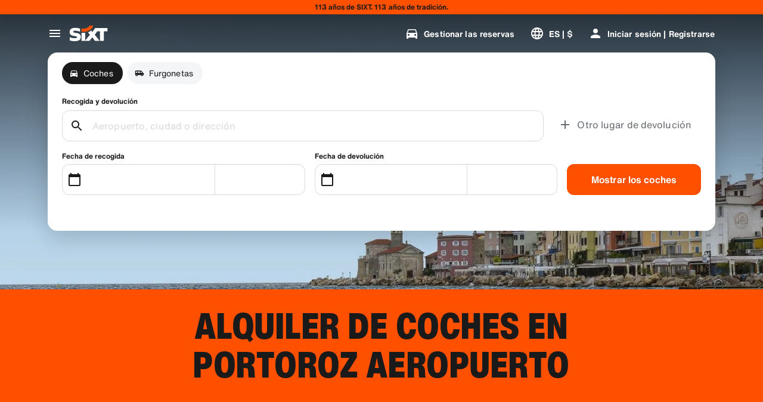

--- FILE ---
content_type: application/javascript
request_url: https://www.sixt.com.ar/webapp/customer-settings/intl-customerSettings-es-AR.713b5db5633b1ca3.js
body_size: 5656
content:
"use strict";(self.webpackChunk_sixt_web_customer_settings=self.webpackChunk_sixt_web_customer_settings||[]).push([["94927"],{16083:function(e,t,a){function i(e,t,a){return t in e?Object.defineProperty(e,t,{value:a,enumerable:!0,configurable:!0,writable:!0}):e[t]=a,e}a.r(t),a.d(t,{TranslationCustomerSettingsESAR:()=>o});class o{getCongratulationFormProfileId(e){return"N\xfamero de perfil: ".concat(e)}getCongratulationFormProfileStatus(e){return"Estado de tu perfil: SIXT ".concat(e)}getCountDownTextCs(e){return"\xbfNo has recibido un c\xf3digo? Revisa tu carpeta de spam o solicita uno nuevo en ".concat(e," min.")}getCs_check_email_description(e){return"Hemos enviado un enlace para restablecer la contrase\xf1a a ".concat(e,".")}getHiName(e){return"Hola, ".concat(e)}getImprintLink(e){return"[Aviso legal](".concat(e,")")}getLccLocalePromptRedirect(e){return"".concat(e)}getLoyalty_points(e){return"".concat(e," puntos")}getLoyalty_terms_text(e,t){return"Acepto los[T\xe9rminos y condiciones](".concat(e,") y el [Contrato de suscripci\xf3n](").concat(t,") de SIXT ONE.")}getOtpBlockedSubtitleNoPasswordCs(e){return"Despu\xe9s de ".concat(e,"\xa0minutos, puedes iniciar sesi\xf3n de nuevo con un c\xf3digo de acceso de un solo uso.")}getOtpFormSubtitleCs(e){return"Introduce el c\xf3digo que se envi\xf3 a ".concat(e,".")}getOtpSublineSms(e,t){return"Inicie sesi\xf3n con el c\xf3digo enviado a ".concat(e," y su n\xfamero de tel\xe9fono m\xf3vil ").concat(t)}getOtp_incorrect_code_error_msg(e){return"C\xf3digo incorrecto. Introduce el c\xf3digo correcto o solicita uno nuevo en ".concat(e," min.")}getOtp_locked_subtitle(e){return"Proteger tus datos personales es muy importante para nosotros. Puedes intentar acceder de nuevo en ".concat(e," minutos.")}getPasswordFormSubtitle(e){return"Utiliza la contrase\xf1a de tu cuenta de SIXT registrada con ".concat(e,".")}getPaste_value_from_clipboard_btn_text(e){return'Pegar "'.concat(e,'" desde el portapapeles')}getSeeOurPrivacyPolicyLink(e){return"Consulta nuestra [Pol\xedtica de privacidad](".concat(e,").")}getSeeOurTermsAndPrivacyPolicy(e,t){return"Consulta nuestros [T\xe9rminos y condiciones](".concat(e,") y nuestra [Pol\xedtica de privacidad](").concat(t,")")}getVerifyEmailSubTitle(e){return"Hemos enviado el c\xf3digo a ".concat(e)}getZenAuthOtpSubline(e){return"Acceda con el c\xf3digo enviado a ".concat(e)}constructor(){i(this,"AddBookingProfile","A\xf1adir perfil"),i(this,"AreYouSure","\xbfEst\xe1s seguro?"),i(this,"B2BRegistrationEmailPlaceholder","Tu direcci\xf3n de correo electr\xf3nico"),i(this,"B2b_book_selected_profile_cta","Reservar con el perfil seleccionado"),i(this,"B2b_business_category","Empresa"),i(this,"B2b_personal_category","Personal"),i(this,"B2b_select_profile_subtitle","Selecciona uno de tus perfiles registrados para tu pr\xf3ximo alquiler o crea un nuevo perfil corporativo de SIXT."),i(this,"B2b_select_profile_title","Te damos la bienvenida de nuevo a SIXT"),i(this,"B2b_select_profile_without_creation_subtitle","Selecciona uno de tus perfiles para reservar tu pr\xf3ximo alquiler."),i(this,"BaseLogIn","Iniciar sesi\xf3n"),i(this,"Bookings","Reservas"),i(this,"BusinessHubTab","Centro de negocios"),i(this,"BusinessProfileDesktopContent","Inicie sesi\xf3n en un perfil existente o cree un nuevo perfil de empresa SIXT. Los beneficios incluyen tarifas especiales para su empresa y acceso a SIXT rent, share, and ride dentro de la SIXT App."),i(this,"BusinessProfileMobileContent","Inicie sesi\xf3n con un perfil existente o cree un nuevo perfil de empresa."),i(this,"ChooseProfile","Elegir un perfil"),i(this,"CodeExpiredMessageCs","Tu c\xf3digo ha caducado."),i(this,"CodeInputLabelCs","Tu c\xf3digo de 6\xa0d\xedgitos"),i(this,"CongratulationFormCongratulationDescription","Puedes continuar en la app. No es obligatorio para alquileres de empresa."),i(this,"CongratulationFormCongratulationHeadline","\xa1Tu perfil de empresa ha sido creado!"),i(this,"CongratulationFormDigitalCardText","Aseg\xfarate de utilizar tu numero de perfil de empresa en todos tus alquileres con SIXT, independientemente del canal de reserva."),i(this,"CongratulationFormDownloadApp","Descarga la app"),i(this,"CongratulationFormWebsiteAppText","Descarga la app de SIXT, accede con tu email y explora SIXT rent, SIXT ride y SIXT share."),i(this,"Continue","Siguiente"),i(this,"ContinueProfileButton","Continuar con el perfil seleccionado"),i(this,"Country_selector_other_label","Otros pa\xedses"),i(this,"Country_selector_suggested_label","Sugerido"),i(this,"CreateAccountCta","Crear una cuenta"),i(this,"CreateAccountSubtitle","Tener una cuenta resulta m\xe1s pr\xe1ctico para hacer todas tus reservas."),i(this,"CreateAccountTitle","Completa tu cuenta"),i(this,"Cs_check_email_cta","Volver a enviar correo electr\xf3nico"),i(this,"Cs_check_email_heading","Consulta tu bandeja de correo electr\xf3nico"),i(this,"Cs_login_form_subline","Bienvenido a SIXT"),i(this,"Cs_loyalty_menu_tile_enrolled","SIXT ONE"),i(this,"Cs_loyalty_menu_tile_not_enrolled","SIXT ONE"),i(this,"CurrencyTab","Moneda"),i(this,"FieldCannotBeEmptyError","Los campos obligatorios deben ser completados."),i(this,"FirstNamePlaceholder","Tu nombre de pila"),i(this,"FirstNameValidationError","Falta el nombre de pila"),i(this,"ForgotPasswordCta","Olvid\xe9 la contrase\xf1a"),i(this,"FormActionFinish","Finalizar"),i(this,"FormSignUpFirstName","Nombre"),i(this,"FormSignUpHeadline","Bienvenido a bordo"),i(this,"FormSignUpInvalidFirstName","Indique su nombre"),i(this,"FormSignUpInvalidLastName","Indique su apellido"),i(this,"FormSignUpLastName","Apellido"),i(this,"FormSignUpSubHeadline","\xa1Encantado! Vamos a conocernos mejor."),i(this,"GetResetLink","Enviar enlace de restablecimiento"),i(this,"GlobalErrorUnhandled","No se\xa0pudo\xa0iniciar sesi\xf3n, vuelve a intentarlo."),i(this,"IncorrectPasswordError","Esta contrase\xf1a es incorrecta, int\xe9ntalo de nuevo."),i(this,"InputAccountNumber","N\xfamero de cuenta (KDNR)"),i(this,"InputEmail","Correo electr\xf3nico"),i(this,"InputPassword","Contrase\xf1a"),i(this,"InputRateKey","Clave de tarifa"),i(this,"LanguageAndCountryTab","Idiomas y regiones"),i(this,"Language_switcher_subtitle_most_popular","M\xe1s popular"),i(this,"Language_switcher_subtitle_other_languages","M\xe1s idiomas"),i(this,"LastNamePlaceholder","Tus apellidos"),i(this,"LastNameValidationError","Faltan tus apellidos"),i(this,"LccLanguagePromptClose","Cerrar"),i(this,"LccLocalePromptDismiss","Descartar"),i(this,"LccLocalePromptLccOpen","Otro"),i(this,"LccLocalePromptStatement","Parece que tu navegador est\xe1 configurado en otro idioma. \xbfDeseas cambiarlo?"),i(this,"LccSwitcherChangeCurrency","Cambiar moneda"),i(this,"LccSwitcherChangeLanguageOrCurrency","Cambiar idioma o moneda"),i(this,"LogInOrCreateAccount","Inicia sesi\xf3n o crea una cuenta"),i(this,"LogInOrCreateAccountSubtitle","Introduce tu direcci\xf3n de correo electr\xf3nico para disfrutar de la mejor experiencia con SIXT."),i(this,"LoginButtonBookingProfile","Perfil de la reserva"),i(this,"LoginButtonProfile","Iniciar sesi\xf3n | Registrarse"),i(this,"LoginCta","Inicio de sesi\xf3n"),i(this,"LoginFormContinueWithApple","Continua con Apple"),i(this,"LoginFormContinueWithGoogle","Continua con Google"),i(this,"LoginFormGoogleCookiesDisabledError","Para iniciar sesi\xf3n a trav\xe9s de Google, habilite las cookies en la configuraci\xf3n de datos y las de privacidad en su navegador."),i(this,"LoginFormSSOError","Desgraciadamente, no podemos redirigirte a tu inicio de sesi\xf3n. Prueba con otro m\xe9todo de inicio de sesi\xf3n."),i(this,"Login_cta","Iniciar sesi\xf3n"),i(this,"Login_dont_have_account_label","\xbfNo tienes una cuenta?"),i(this,"Logout","Cerrar sesi\xf3n"),i(this,"Loyalty_benefit_item1","Reservar con puntos de alquiler"),i(this,"Loyalty_benefit_item2","Conductor adicional gratuito"),i(this,"Loyalty_benefit_item3","Actualizaci\xf3n gratuita"),i(this,"Loyalty_benefit_item4","Pago m\xe1s r\xe1pido"),i(this,"Loyalty_enrolled_pending_message","\xa1Ya te has registrado! Podr\xe1s ver los beneficios en tu cuenta en breve."),i(this,"Loyalty_enrolled_success_message","\xa1Te damos la bienvenida a SIXT ONE! Reserva ahora y comienza a ganar puntos."),i(this,"Loyalty_enrollment_cooldown_error_cta","Vale"),i(this,"Loyalty_enrollment_cooldown_error_subtitle","\xa1Nos alegramos de que quieras volver a nuestro programa de fidelidad! Podr\xe1s reinscribirte en la secci\xf3n SIXT ONEde tu cuenta, 48 horas despu\xe9s de haberla cancelado."),i(this,"Loyalty_enrollment_cooldown_error_title","Podr\xe1s unirte de nuevo pronto"),i(this,"Loyalty_enrollment_lss_b2c_main_cta","Reserva y consigue puntos"),i(this,"Loyalty_enrollment_lss_b2c_page_subtitle","Empieza a ganar puntos con tu pr\xf3xima reserva. Consulta tus beneficios en la secci\xf3n SIXT ONE de tu cuenta en cualquier momento."),i(this,"Loyalty_enrollment_lss_b2c_page_title","\xa1Te has unido a nuestro programa de recompensas!"),i(this,"Loyalty_enrollment_lss_cto_page_subtitle","View your benefits in the SIXT ONE section of your account."),i(this,"Loyalty_enrollment_lss_cto_page_title","Welcome to our rewards program!"),i(this,"Loyalty_enrollment_lss_cto_secondary_cta","View benefits"),i(this,"Loyalty_enrollment_lss_status_match_page_subtitle","You're now a member of our rewards program SIXT ONE. Start booking with your new benefits."),i(this,"Loyalty_enrollment_lss_status_match_page_title","We matched your status!"),i(this,"Loyalty_join_benefit_item1","Gana puntos cada vez que alquilas"),i(this,"Loyalty_join_benefit_item2","Canjea f\xe1cilmente tus puntos y ahorra"),i(this,"Loyalty_join_benefit_item3","Desbloquea niveles de estatus m\xe1s altos con m\xe1s ventajas incre\xedbles"),i(this,"Loyalty_join_benefit_item4","Usa la app de SIXT para saltarte el mostrador"),i(this,"Loyalty_join_country_other","Todos los dem\xe1s pa\xedses"),i(this,"Loyalty_join_country_popular","Pa\xedses sugeridos"),i(this,"Loyalty_join_cta","\xdanete hoy a SIXT ONE"),i(this,"Loyalty_join_cto_benefit_item1","Canjea los puntos obtenidos y ahorra en tus alquileres personales"),i(this,"Loyalty_join_cto_benefit_item2","Desbloquea niveles de estatus m\xe1s altos con m\xe1s ventajas incre\xedbles"),i(this,"Loyalty_join_cto_benefit_item3","Usa la app de SIXT para saltarte el mostrador"),i(this,"Loyalty_join_cto_subtitle","\xa1Nuestro programa de recompensas te permite ganar puntos por reservas personales y de empresa!"),i(this,"Loyalty_join_cto_title","\xdanete a nuestro programa de recompensas"),i(this,"Loyalty_join_later_cta","\xdanete m\xe1s tarde"),i(this,"Loyalty_join_subtitle","Lanzamos un nuevo programa de recompensas con apasionantes beneficios:"),i(this,"Loyalty_join_title","\xdanete a nuestro programa de recompensas"),i(this,"Loyalty_label","SIXT ONE"),i(this,"Loyalty_not_available_subtitle","Por desgracia, SIXT ONE a\xfan no est\xe1 disponible en tu pa\xeds. Te informaremos en cuanto puedas unirte."),i(this,"Loyalty_not_available_title","SIXT ONE muy pronto estar\xe1 disponible"),i(this,"Loyalty_welcome_subtitle","Comienza a ganar puntos con cada reserva futura y empieza a utilizar tus beneficios."),i(this,"Loyalty_welcome_title","Bienvenido a Orange"),i(this,"Loyalty_welcome_to_program_label","\xa1Ahora eres miembro de SIXT ONE! Realiza un alquiler para empezar a ganar puntos."),i(this,"Marketing_communication_consent_text","Permito que SIXT env\xede comunicaciones de marketing."),i(this,"MciLoginFormEmailSubmitButton","Continuar con el correo electr\xf3nico"),i(this,"OfferListItemOr","o"),i(this,"Ok","Vale"),i(this,"Or_login_with_label","o inicia sesi\xf3n con"),i(this,"OtpBlockedNavBarTitleCs","Se super\xf3 el n\xfamero de intentos"),i(this,"OtpBlockedSecondaryBtnCs","Volver a la p\xe1gina de inicio"),i(this,"OtpBlockedSubtitleCs","Podr\xe1s utilizar un c\xf3digo para iniciar sesi\xf3n m\xe1s tarde o iniciar sesi\xf3n ahora con la contrase\xf1a de tu cuenta. Nuestra m\xe1xima prioridad es proteger la seguridad del acceso a tu cuenta."),i(this,"OtpBlockedTitleCs","Tu cuenta est\xe1 bloqueada temporalmente"),i(this,"OtpExpired","El c\xf3digo de verificaci\xf3n ha caducado. Reenv\xeda el c\xf3digo e int\xe9ntalo de nuevo."),i(this,"OtpFormTitleCs","Consulta tu bandeja de correo electr\xf3nico"),i(this,"OtpRetryLimitReached","Ha alcanzado el l\xedmite de reintentos. Por favor, solicite un nuevo c\xf3digo."),i(this,"Otp_resend_code_btn_text","Solicitar nuevo c\xf3digo"),i(this,"Otp_resend_subline","Este c\xf3digo ha caducado. Solicita uno nuevo para continuar."),i(this,"PasswordFormTitle","Introduce tu contrase\xf1a"),i(this,"PasswordPlaceholder","Tu contrase\xf1a"),i(this,"PasswordValidationDigitsError","Al menos 1\xa0n\xfamero"),i(this,"PasswordValidationError","No se cumplen los criterios de contrase\xf1a"),i(this,"PasswordValidationErrorDigitsError","Al menos un d\xedgito"),i(this,"PasswordValidationErrorLowercaseError","Al menos una min\xfascula"),i(this,"PasswordValidationErrorMaxLength","M\xe1ximo 50 caracteres"),i(this,"PasswordValidationErrorMinLength","Un m\xednimo de 8 caracteres"),i(this,"PasswordValidationErrorSpecialCharError","Al menos un car\xe1cter especial"),i(this,"PasswordValidationErrorUppercaseError","Al menos una may\xfascula"),i(this,"PasswordValidationErrorWhitespaceError","No puede contener espacios en blanco al principio o al final."),i(this,"PasswordValidationLowercaseError","Al menos 1\xa0letra min\xfascula"),i(this,"PasswordValidationMinLengthError","Al menos 8\xa0caracteres"),i(this,"PasswordValidationSpecialCharError","Al menos 1\xa0car\xe1cter especial"),i(this,"PasswordValidationSuccess","Se cumplen todos los criterios de contrase\xf1a"),i(this,"PasswordValidationUppercaseError","Al menos 1\xa0letra may\xfascula"),i(this,"PreCtoBenefit1","Tarifas especiales a trav\xe9s de su empresa"),i(this,"PreCtoBenefit2","Servicios de alquiler innovadores y digitales"),i(this,"PreCtoBenefit3","Todas las soluciones de movilidad en una sola aplicaci\xf3n: SIXT alquila, comparte y viaja"),i(this,"PreCtoButton","Crear un nuevo perfil corporativo"),i(this,"PreCtoSubtitle","Cree un nuevo perfil empresarial SIXT para disfrutar:"),i(this,"PreCtoTitle","Su perfil empresarial SIXT le est\xe1 esperando"),i(this,"RateKeyValidationErrorCompanyNotFound","La empresa que seleccionaste ya no es un cliente corporativo. Por favor, contacta con el servicio de atenci\xf3n al cliente."),i(this,"RateKeyValidationErrorWrongRateKey","Clave de tarifa equivocada."),i(this,"RequestOtpCta","Solicitar c\xf3digo de verificaci\xf3n"),i(this,"RequiredField","Campo obligatorio"),i(this,"RequiredPasswordError","Por favor, introduce tu contrase\xf1a."),i(this,"ResendCodeCs","Volver a enviar c\xf3digo"),i(this,"Retry","Vuelve a intentarlo"),i(this,"SearchCurrencyLabel","Buscar moneda"),i(this,"SearchLanguageAndCountryLabel","Buscar idioma o regi\xf3n"),i(this,"SelectKdnrFormSelectCountry","Selecciona un pa\xeds"),i(this,"Signup_country_of_residence_label","Pa\xeds de residencia"),i(this,"Signup_otp_heading","Confirma tu identidad"),i(this,"Signup_success_snackbar","\xa1Se ha creado tu cuenta!"),i(this,"Skip","Saltar"),i(this,"SkipForNow","Saltar por ahora"),i(this,"SomethingWentWrongPleaseTryAgain","Se ha producido un error. Por favor, int\xe9ntalo de nuevo."),i(this,"SubscriptionsTitle","Suscripciones"),i(this,"SuggestedTitle","Sugerencias"),i(this,"SupportOr","O"),i(this,"TryLaterCs","Cerrar"),i(this,"UseLoginCodeCta","Tambi\xe9n puedes utilizar el c\xf3digo de inicio de sesi\xf3n"),i(this,"UsePasswordOptionCs","Utiliza la contrase\xf1a"),i(this,"UserDetailsHelpLink","Centro de ayuda"),i(this,"UserDetailsManageBookings","Gestionar las reservas"),i(this,"UserDetailsProfiles","Perfiles"),i(this,"UserDetailsRideHistory","Historial y recibos de viaje"),i(this,"UserDetailsSelectProfile","Seleccionar el perfil de reserva"),i(this,"UserSectionPersonalDetails","Datos personales"),i(this,"ValidateEmail","Su direcci\xf3n de correo electr\xf3nico debe tener un aspecto similar a ejemplo@ejemplo.com"),i(this,"ValidatePositiveNumber","Solo se permiten n\xfameros"),i(this,"Verify","Verificar"),i(this,"VerifyEmailSkipSubline","Por favor, ten en cuenta que es importante verificar tu direcci\xf3n de correo electr\xf3nico para una experiencia sin precedentes."),i(this,"VerifyEmailTitle","Confirma tu direcci\xf3n de e-mail"),i(this,"VerifyNow","Verificar ahora"),i(this,"View_details_cta","Ver detalles"),i(this,"View_profile_details_cta","Ver detalles del perfil"),i(this,"WrongOtpErrorCs","C\xf3digo incorrecto. Int\xe9ntalo de nuevo o solicita uno nuevo."),i(this,"WrongVerificationCode","C\xf3digo de verificaci\xf3n incorrecto"),i(this,"ZenAuthBackToLoginLink","Volver a iniciar sesi\xf3n"),i(this,"ZenAuthCorporateRateButton","Utilice la tasa corporativa"),i(this,"ZenAuthCorporateRateHeadline","Utilice la tasa corporativa"),i(this,"ZenAuthCorporateSignup","\xbfTodav\xeda no tiene una tasa de empresa? Registra su empresa aqu\xed"),i(this,"ZenAuthEmailHeadline","Reg\xedstrese o cree una cuenta"),i(this,"ZenAuthEmailTooltip","Puede iniciar sesi\xf3n con su correo electr\xf3nico, con su n\xfamero de tarjeta SIXT o con su n\xfamero de cuenta corporativa."),i(this,"ZenAuthForgotPassworHeadline","Olvid\xe9 la contrase\xf1a"),i(this,"ZenAuthForgotPasswordDescription","Ay\xfadenos a encontrar su cuenta y restableceremos su contrase\xf1a."),i(this,"ZenAuthInvalidOtp","C\xf3digo incorrecto. Revisa tu e-mail e int\xe9ntalo de nuevo."),i(this,"ZenAuthOtpExpiresIn","hasta que el c\xf3digo expire"),i(this,"ZenAuthOtpHeadline","Introduzca el c\xf3digo"),i(this,"ZenAuthOtpHeadlineBlockedUser","Has superado el l\xedmite de introducci\xf3n de c\xf3digos."),i(this,"ZenAuthOtpHeadlineExpired","El c\xf3digo ha caducado"),i(this,"ZenAuthOtpHeadlineLimitReached","Demasiados intentos fallidos"),i(this,"ZenAuthOtpReceiveNewCode","Solicite un nuevo c\xf3digo"),i(this,"ZenAuthOtpResendCode","Solicite un nuevo c\xf3digo"),i(this,"ZenAuthOtpSublineBlockedUser","El c\xf3digo se introdujo incorrectamente demasiadas veces. Solicita un nuevo c\xf3digo dentro de una hora o inicia sesi\xf3n con tu contrase\xf1a."),i(this,"ZenAuthOtpSublineExpired","El periodo asociado a tu c\xf3digo temporal ha expirado."),i(this,"ZenAuthOtpSublineLimitReached","El c\xf3digo se introdujo incorrectamente demasiadas veces."),i(this,"ZenAuthOtpTryAnotherEmail","Utilice otro correo electr\xf3nico"),i(this,"ZenAuthPasswordError","Contrase\xf1a incorrecta. Int\xe9ntalo de nuevo."),i(this,"ZenAuthPasswordForgot","\xbfHa olvidado su contrase\xf1a?"),i(this,"ZenAuthPasswordHeadline","Bienvenido otra vez"),i(this,"ZenAuthPasswordLogin","Inicie sesi\xf3n con la contrase\xf1a"),i(this,"ZenAuthPrivacyLink","Pol\xedtica de privacidad"),i(this,"ZenAuthRateKeyHeadline","Introduzca clave de tarifa"),i(this,"ZenAuthRemoveCorporateRateButton","Elimine la tarifa corporativa"),i(this,"ZenAuthRemoveCorporateRateHeadline","No puedes acceder con una tarifa corporativa"),i(this,"ZenAuthRemoveCorporateRateSubline","Las tarifas corporativas solo pueden utilizarse cuando se reserva como invitado. Si deseas acceder a tu cuenta, elimina la tarifa corporativa."),i(this,"ZenAuthResetLinkSentDescription","En su correo electr\xf3nico encontrar\xe1 un enlace para restablecer su contrase\xf1a. Si no aparece en unos minutos, compruebe su carpeta de correo no deseado."),i(this,"ZenAuthResetLinkSentHeadline","El enlace para restablecer la contrase\xf1a ha sido enviado"),i(this,"ZenAuthSignupForCorporate","Reg\xedstrate para obtener una cuenta corporativa"),i(this,"ZenAuthTermsLink","T\xe9rminos y condiciones")}}}}]);
//# sourceMappingURL=intl-customerSettings-es-AR.713b5db5633b1ca3.js.map